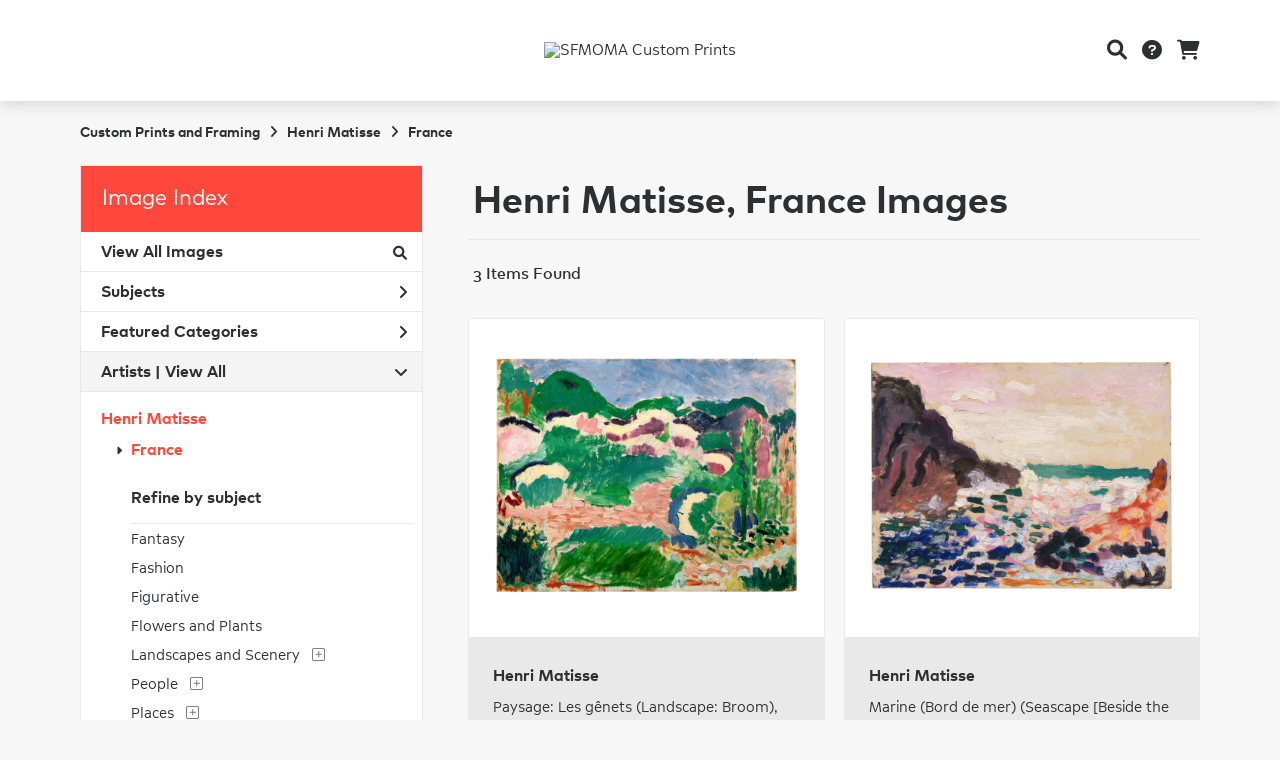

--- FILE ---
content_type: text/html; charset=UTF-8
request_url: https://customprints.sfmoma.org/search/artist/henri+matisse/subject/france
body_size: 5022
content:
<!DOCTYPE html>
<html lang="en-US">
<head>
<meta charset="utf-8">
<title>Henri Matisse, France Images Prints - SFMOMA Custom Prints | Custom Prints and Framing From the San Francisco Museum of Modern Art - customprints.sfmoma.org</title>
<meta name="viewport" content="width=device-width, initial-scale=1">
<meta http-equiv="content-type" content="text/html;charset=UTF-8">
<meta name="title" content="Henri Matisse, France Images Prints - SFMOMA Custom Prints | Custom Prints and Framing From the San Francisco Museum of Modern Art - customprints.sfmoma.org">
<meta name="description" content="Henri Matisse, France Images Custom Prints and Framing from the San Francisco Museum of Modern Art - (3 items). Archival paper prints and reproductions on canvas for your home or office.">
<meta name="csrf-token" content="ZbFz6P7WmOBHrs60nY1yZp7Gukr7CxO241xpbyII">
<meta property="og:site_name" content="SFMOMA Custom Prints">
<meta property="og:title" content="Henri Matisse, France Images Prints - SFMOMA Custom Prints | Custom Prints and Framing From the San Francisco Museum of Modern Art - customprints.sfmoma.org">
<meta property="og:url" content="https://customprints.sfmoma.org/search/artist/henri+matisse/subject/france">
<link rel="canonical" href="https://customprints.sfmoma.org/search/artist/henri+matisse/subject/france" />
<link rel="icon" type="image/ico" href="/img/museum_web/sfmoma/favicon-sfmoma.png">
<link rel="stylesheet" href="/css/normalize.min.css" type="text/css" />
<link rel="stylesheet" href="/css/slick.min.css" />
<link rel="stylesheet" href="/css/museum_web/sfmoma/slick-theme.min.css" />
<link rel="stylesheet" href="/css/museum_web/sfmoma/skeleton-1-1.min.css" type="text/css" />
<link rel="stylesheet" href="/css/museum_web/sfmoma/core.min.css?v=wcc1gcbonkqor3dq" type="text/css" />
<link rel="stylesheet" href="/fonts/fontawesome6/css/all.min.css" type="text/css" />
<script src="//ajax.googleapis.com/ajax/libs/jquery/1.12.0/jquery.min.js"></script>
<script src="/js/jquery.autocomplete.min.js"></script>
<script src="/js/jquery.expander.min.js"></script>
<script src="/js/slick.min.js"></script>
<script src="/js/global-1-3.min.js"></script>
<script src="/js/museum_web/sfmoma/global.min.js?v=wcc1gcbonkqor3dq"></script>
<script src="/js/jquery.scrollUp.min.js"></script>
<script src="/js/jquery.expander.min.js"></script>
<script src="/js/responsive-skeleton-2-2.min.js"></script>
<script>
window.dataLayer = window.dataLayer || [];
window.dataLayer.push({
	'domain_config': {
		'domain_name': 'customprints.sfmoma.org',
		'ga4_id': 'G-DLVWMXDB90',
		'ga4_id_rollup': 'G-P3D19VJ3BP',
	}
});


</script>
 
<script>
window.dataLayer.push({
	'event': 'view_item_list',
	'ecommerce': {
		'impressions': [
			{
			'id': '394351',
			'name': 'Henri Matisse, Paysage: Les gênets (Landscape: Broom), 1906 (394351)',
			'position': 1,
			'list': '/search/artist/henri+matisse/subject/france',
		},
			{
			'id': '394354',
			'name': 'Henri Matisse, Marine (Bord de mer) (Seascape [Beside the Sea]), 1906 (394354)',
			'position': 2,
			'list': '/search/artist/henri+matisse/subject/france',
		},
			{
			'id': '394353',
			'name': 'Henri Matisse, Marine (La Moulade) (Seascape [La Moulade]), 1906 (394353)',
			'position': 3,
			'list': '/search/artist/henri+matisse/subject/france',
		},
			]
	}
});
</script>


<!-- Google Tag Manager - Imagelab -->
<script>(function(w,d,s,l,i){w[l]=w[l]||[];w[l].push({'gtm.start':
new Date().getTime(),event:'gtm.js'});var f=d.getElementsByTagName(s)[0],
j=d.createElement(s),dl=l!='dataLayer'?'&l='+l:'';j.async=true;j.src=
'https://www.googletagmanager.com/gtm.js?id='+i+dl;f.parentNode.insertBefore(j,f);
})(window,document,'script','dataLayer','GTM-5HLSXV2');</script>
<!-- End Google Tag Manager -->
<!-- Google Tag Manager - SFMOMA -->
<script>(function(w,d,s,l,i){w[l]=w[l]||[];w[l].push({'gtm.start':
new Date().getTime(),event:'gtm.js'});var f=d.getElementsByTagName(s)[0],
j=d.createElement(s),dl=l!='dataLayer'?'&l='+l:'';j.async=true;j.src=
'https://www.googletagmanager.com/gtm.js?id='+i+dl;f.parentNode.insertBefore(j,f);
})(window,document,'script','dataLayer','GTM-PL4TSW8');</script>
<!-- End Google Tag Manager -->
</head>
<body class="">

<!-- Google Tag Manager (noscript) -->
<noscript><iframe src="https://www.googletagmanager.com/ns.html?id=GTM-5HLSXV2" height="0" width="0" style="display:none;visibility:hidden"></iframe></noscript>
<noscript><iframe src="https://www.googletagmanager.com/ns.html?id=GTM-PL4TSW8" height="0" width="0" style="display:none;visibility:hidden"></iframe></noscript>
<!-- End Google Tag Manager (noscript) -->
<div id="header" class="row header-desktop">
	<div class="header-wrapper">
		<div class="header-desktop-row">
			<div class="container">
				<div class="header-desktop-center">
					<a href="/" class="noline header-logo-link"><img data-gtm-event="header-logo" aria-label="SFMOMA Custom Prints" alt="SFMOMA Custom Prints" class="header-logo" src="/img/museum_web/sfmoma/800-sfmoma-custom-prints-logo-v2.png"></a>
				</div>
				<div class="header-desktop-icons">
					<ul class="header-nav-right-list">
						<li class="desktop-search-box hide">
							<div id="header-search-box-input-result">
								<input class="header-desktop-search-input" type="text" value="" placeholder="Search" name="q" id="autocomplete" onblur="this.value=''">
								<i class="fad fa-spinner fa-spin search-spinner"></i>
							</div>
						</li>
						<li><a class="toggle-search-inline"><i data-gtm-event="header-search-toggle" class="fas fa-search"></i></a></li>
						<li><a href="/home/help"><i data-gtm-event="header-help" class="fas fa-circle-question"></i></a></li>
						<li><a href="/cart"><i data-gtm-event="header-cart" class="fas fa-shopping-cart"></i></a><span id="header-cart-count"></span></li>
					</ul>
				</div>
			</div>
		</div>
	</div>
</div>

<div class="header-mobile row ">
	<div class="header-mobile-row">
		<div class="header-mobile-logo-wrap">
			<a href="/"><img data-gtm-event="mobile-header-logo" aria-label="SFMOMA Custom Prints" alt="SFMOMA Custom Prints" class="header-logo-mobile" src="/img/museum_web/sfmoma/800-sfmoma-custom-prints-logo-v2.png"></a>
		</div>
		<div class="header-mobile-icon-wrap">
			<a class="toggle-mobile-search"><i data-gtm-event="mobile-header-search" class="fa-header-mobile mag-glass"></i></a>
		</div>
		<div class="header-mobile-icon-wrap">
			<a class="toggle-mobile-overlay"><i data-gtm-event="mobile-header-more" class="fa-header-mobile more"></i></a>
		</div>
	</div>
</div>

<div id="header-mobile-search">
	<div class="header-mobile-search-row">
		<div id="header-mobile-search-input-result">
			<input class="header-mobile-search-input" type="text" value="" placeholder="Search" name="q" id="autocomplete-mobile" onblur="this.value=''">
		</div>
	</div>
</div>

<section class="crumb-trail-full">

	<div class="container crumb-trail">
		<div class="row">
			<div id="crumb-trail-left" class="crumb-trail-wrapper nine columns">
				<a href="/" class="noline">Custom Prints and Framing</a><i class="fa-crumb-trail angle-right"></i><h1><a href="/search/artist/henri+matisse" class="noline">Henri Matisse</a></h1><i class="fa-crumb-trail angle-right"></i><a href="/search/subject/france" class="noline">France</a>
			</div>
			<div id="crumb-trail-right" class="crumb-trail-right text-right three columns">
			</div>
		</div>
	</div>

</section>



<div class="container">

	<div class="row">

		<div id="ixs-container">

			<div id="ixs-navigation-container" class="row">
		<a class="toggle-mobile-overlay" data-gtm-event="mobile-header-more">
		<div class="ixs-overlay-close">
			<div class="title">Close</div>
			<div class="header-mobile-icon-wrap">
				<div class="header-mobile-right-nav">
					<i data-gtm-event="mobile-header-more" class="fa-header-mobile close-nav"></i>
				</div>
			</div>
		</div>
		</a>

		<a href="/"><div data-gtm-event="mobile-header-home" class="ixs-row category-head clickable">Home</div></a>
		<a href="/home/about/"><div data-gtm-event="mobile-header-about" class="ixs-row category-head clickable">About</div></a>
		<a href="/home/help/"><div data-gtm-event="mobile-header-help" class="ixs-row category-head clickable">Help</div></a>
		<a href="/cart/"><div data-gtm-event="mobile-header-cart" class="ixs-row category-head clickable">View Cart</div></a>
		<a href="https://www.sfmoma.org/" target="_blank"><div data-gtm-event="mobile-header-main-site-out" class="ixs-row category-head clickable">Visit sfmoma.org<i class="ixs-fa external-link"></i></div></a>
		<a href="https://museumstore.sfmoma.org/" target="_blank"><div data-gtm-event="mobile-header-main-store-out" class="ixs-row category-head clickable">Shop Main Online Store<i class="ixs-fa external-link"></i></div></a>
	</div>


	<div id="ixs-wrapper">

		<div id="ixs">
	<div class="ixs-title">Image Index</div>



	<div class="ixs-row category-head clickable"><a data-gtm-event="ixs-all-prints-click" class="ixs-link" href="/search/collection/all">View All Images<i class="ixs-fa view-all"></i></a></div>
			<div class="ixs-row category-head clickable closed" data-gtm-event="ixs-view-subjects" onclick="ajax_load('#ixs', '/indexsearch/update/subject/');return false;">Subjects<i class="ixs-fa angle-right"></i></div>
		<div class="ixs-row category-head clickable closed"data-gtm-event="ixs-view-back-to-features" onclick="ajax_load('#ixs', '/indexsearch/base');return false;">Featured Categories<i class="ixs-fa angle-right"></i></div>

	
		

		
							<div class="ixs-row category-head open">Artists | <a data-gtm-event="ixs-view-artists" onclick="ajax_load('#ixs', '/indexsearch/artist_alpha/'); return false;" href="#">View All</a><i class="ixs-fa angle-down"></i></div>
							<div id="ixs-scroll-div">
							<ul id="ixs-list">
							<li class="ixs-list-item selected"><a data-gtm-event="ixs-tag-list-click" href="/search/artist/henri+matisse">Henri Matisse</a></li>
							<ul class="ixs-list-child" style="display:block;">
							<li class="ixs-list-item selected"><a data-gtm-event="ixs-tag-list-click" href="/search/subject/france" target="_top">France</a></li>
							</ul>
							<div class="ixs-section-indent">
							<div class="ixs-explore-category-head">Refine by subject</div>
							<li class="ixs-list-item"><a data-gtm-event="ixs-tag-list-click" href="/search/artist/henri+matisse/subject/fantasy">Fantasy</a>
							<li class="ixs-list-item"><a data-gtm-event="ixs-tag-list-click" href="/search/artist/henri+matisse/subject/fashion">Fashion</a>
							<li class="ixs-list-item"><a data-gtm-event="ixs-tag-list-click" href="/search/artist/henri+matisse/subject/figurative">Figurative</a>
							<li class="ixs-list-item"><a data-gtm-event="ixs-tag-list-click" href="/search/artist/henri+matisse/subject/flowers+and+plants">Flowers and Plants</a>
							<li class="ixs-list-item"><a data-gtm-event="ixs-tag-list-click" href="/search/artist/henri+matisse/subject/landscapes+and+scenery">Landscapes and Scenery</a>
							<div data-gtm-event="ixs-tag-list-toggle-children" class="ixs-tag-list-toggle-children" onclick="child_toggle('#81-child')"><div data-gtm-event="ixs-tag-list-toggle-children" id="81-child-toggle"><i class="fal fa-plus-square"></i></div></div>
							<ul class="ixs-list-child" id="81-child">
							<li class="ixs-list-item"><a data-gtm-event="ixs-tag-list-click" href="/search/artist/henri+matisse/subject/countryside" target="_top">Countryside</a>
							<li class="ixs-list-item"><a data-gtm-event="ixs-tag-list-click" href="/search/artist/henri+matisse/subject/forests+and+woods" target="_top">Forests and Woods</a>
							</ul>
							<li class="ixs-list-item"><a data-gtm-event="ixs-tag-list-click" href="/search/artist/henri+matisse/subject/people">People</a>
							<div data-gtm-event="ixs-tag-list-toggle-children" class="ixs-tag-list-toggle-children" onclick="child_toggle('#534-child')"><div data-gtm-event="ixs-tag-list-toggle-children" id="534-child-toggle"><i class="fal fa-plus-square"></i></div></div>
							<ul class="ixs-list-child" id="534-child">
							<li class="ixs-list-item"><a data-gtm-event="ixs-tag-list-click" href="/search/artist/henri+matisse/subject/women" target="_top">Women</a>
							</ul>
							<li class="ixs-list-item"><a data-gtm-event="ixs-tag-list-click" href="/search/artist/henri+matisse/subject/places">Places</a>
							<div data-gtm-event="ixs-tag-list-toggle-children" class="ixs-tag-list-toggle-children" onclick="child_toggle('#902-child')"><div data-gtm-event="ixs-tag-list-toggle-children" id="902-child-toggle"><i class="fal fa-plus-square"></i></div></div>
							<ul class="ixs-list-child" id="902-child">
							<li class="ixs-list-item"><a data-gtm-event="ixs-tag-list-click" href="/search/artist/henri+matisse/subject/europe" target="_top">Europe</a>
							<div data-gtm-event="ixs-tag-list-toggle-children" class="ixs-tag-list-toggle-children" onclick="child_toggle('#911-child')"><div data-gtm-event="ixs-tag-list-toggle-children" id="911-child-toggle"><i class="fal fa-plus-square"></i></div></div>
							<ul class="ixs-list-child" id="911-child">
							<li class="ixs-list-item"><a data-gtm-event="ixs-tag-list-click" href="/search/artist/henri+matisse/subject/france" target="_top">France</a></li>
							</ul>
							</ul>
							<li class="ixs-list-item"><a data-gtm-event="ixs-tag-list-click" href="/search/artist/henri+matisse/subject/portraits">Portraits</a>
							<div data-gtm-event="ixs-tag-list-toggle-children" class="ixs-tag-list-toggle-children" onclick="child_toggle('#105-child')"><div data-gtm-event="ixs-tag-list-toggle-children" id="105-child-toggle"><i class="fal fa-plus-square"></i></div></div>
							<ul class="ixs-list-child" id="105-child">
							<li class="ixs-list-item"><a data-gtm-event="ixs-tag-list-click" href="/search/artist/henri+matisse/subject/womens+portraits" target="_top">Womens Portraits</a>
							</ul>
							<li class="ixs-list-item"><a data-gtm-event="ixs-tag-list-click" href="/search/artist/henri+matisse/subject/still+life">Still Life</a>
							<div data-gtm-event="ixs-tag-list-toggle-children" class="ixs-tag-list-toggle-children" onclick="child_toggle('#123-child')"><div data-gtm-event="ixs-tag-list-toggle-children" id="123-child-toggle"><i class="fal fa-plus-square"></i></div></div>
							<ul class="ixs-list-child" id="123-child">
							<li class="ixs-list-item"><a data-gtm-event="ixs-tag-list-click" href="/search/artist/henri+matisse/subject/floral+still+life" target="_top">Floral Still Life</a>
							<li class="ixs-list-item"><a data-gtm-event="ixs-tag-list-click" href="/search/artist/henri+matisse/subject/pottery+still+life" target="_top">Pottery Still Life</a>
							</ul>
							<li class="ixs-list-item"><a data-gtm-event="ixs-tag-list-click" href="/search/artist/henri+matisse/subject/waterscapes">Waterscapes</a>
							<div data-gtm-event="ixs-tag-list-toggle-children" class="ixs-tag-list-toggle-children" onclick="child_toggle('#139-child')"><div data-gtm-event="ixs-tag-list-toggle-children" id="139-child-toggle"><i class="fal fa-plus-square"></i></div></div>
							<ul class="ixs-list-child" id="139-child">
							<li class="ixs-list-item"><a data-gtm-event="ixs-tag-list-click" href="/search/artist/henri+matisse/subject/ocean" target="_top">Ocean</a>
							<div data-gtm-event="ixs-tag-list-toggle-children" class="ixs-tag-list-toggle-children" onclick="child_toggle('#147-child')"><div data-gtm-event="ixs-tag-list-toggle-children" id="147-child-toggle"><i class="fal fa-plus-square"></i></div></div>
							<ul class="ixs-list-child" id="147-child">
							<li class="ixs-list-item"><a data-gtm-event="ixs-tag-list-click" href="/search/artist/henri+matisse/subject/waves" target="_top">Waves</a></li>
							</ul>
							<li class="ixs-list-item"><a data-gtm-event="ixs-tag-list-click" href="/search/artist/henri+matisse/subject/seaside" target="_top">Seaside</a>
							</ul>
							</div>
							</div>
							</ul>
			
		
	

</div>

	</div>

	<div class="ixs-promo-card">
<div class="content-headline">EXCLUSIVE COLLABORATION</div>
<div class="content-h1">Creativity Explored</div>
<div class="">Creativity Explored partners with artists with developmental disabilities to celebrate and nurture the creative potential in all of us.<br><a href="/search/collection/creativity+explored"><div class="button cms">View Prints</div></a>
</div>
</div>

		</div>

		<div class="body-container">

			<div class="search-results-title-box row" class="clearfix">
				<div class="search-results-title-text"><h2>Henri Matisse, France Images</h2></div>
							</div>

			<div class="search-results-tools row">
				<div class="search-results-pagination-head-text six columns"><h2>3 Items Found</h2></div>
				<div class="search-results-pagination-head-buttons six columns cd-pagination">
														</div>
			</div>

			<div class="row search-results-container">
			
				<div class="row search-results-item">
					<div class="search-results-item-image-wrap">
						<a href="/detail/394351/matisse-paysage-les-gênets-landscape-broom-1906" data-gtm-event="product-click" data-list="/search/artist/henri+matisse/subject/france" data-name="Henri Matisse, Paysage: Les gênets (Landscape: Broom), 1906 (394351)" data-id="394351" data-pos="1" class="search-results-item-image-hover"><img src="/vitruvius/render/400/394351.jpg" class="search-results-item-image" alt="Henri Matisse - Paysage: Les gênets (Landscape: Broom), 1906" /></a>
					</div>
					<div class="search-results-item-info-wrap">
						<h3><a href="/detail/394351/matisse-paysage-les-gênets-landscape-broom-1906" data-gtm-event="product-click" data-list="/search/artist/henri+matisse/subject/france" data-name="Henri Matisse, Paysage: Les gênets (Landscape: Broom), 1906 (394351)" data-id="394351" data-pos="1"><div class="item-artist">Henri Matisse</div><div class="item-title">Paysage: Les gênets (Landscape: Broom), 1906</div></a></h3>
					</div>
				</div>

			
				<div class="row search-results-item">
					<div class="search-results-item-image-wrap">
						<a href="/detail/394354/matisse-marine-bord-de-mer-seascape-beside-the-sea-1906" data-gtm-event="product-click" data-list="/search/artist/henri+matisse/subject/france" data-name="Henri Matisse, Marine (Bord de mer) (Seascape [Beside the Sea]), 1906 (394354)" data-id="394354" data-pos="2" class="search-results-item-image-hover"><img src="/vitruvius/render/400/394354.jpg" class="search-results-item-image" alt="Henri Matisse - Marine (Bord de mer) (Seascape [Beside the Sea]), 1906" /></a>
					</div>
					<div class="search-results-item-info-wrap">
						<h3><a href="/detail/394354/matisse-marine-bord-de-mer-seascape-beside-the-sea-1906" data-gtm-event="product-click" data-list="/search/artist/henri+matisse/subject/france" data-name="Henri Matisse, Marine (Bord de mer) (Seascape [Beside the Sea]), 1906 (394354)" data-id="394354" data-pos="2"><div class="item-artist">Henri Matisse</div><div class="item-title">Marine (Bord de mer) (Seascape [Beside the Sea]), 1906</div></a></h3>
					</div>
				</div>

			
				<div class="row search-results-item">
					<div class="search-results-item-image-wrap">
						<a href="/detail/394353/matisse-marine-la-moulade-seascape-la-moulade-1906" data-gtm-event="product-click" data-list="/search/artist/henri+matisse/subject/france" data-name="Henri Matisse, Marine (La Moulade) (Seascape [La Moulade]), 1906 (394353)" data-id="394353" data-pos="3" class="search-results-item-image-hover"><img src="/vitruvius/render/400/394353.jpg" class="search-results-item-image" alt="Henri Matisse - Marine (La Moulade) (Seascape [La Moulade]), 1906" /></a>
					</div>
					<div class="search-results-item-info-wrap">
						<h3><a href="/detail/394353/matisse-marine-la-moulade-seascape-la-moulade-1906" data-gtm-event="product-click" data-list="/search/artist/henri+matisse/subject/france" data-name="Henri Matisse, Marine (La Moulade) (Seascape [La Moulade]), 1906 (394353)" data-id="394353" data-pos="3"><div class="item-artist">Henri Matisse</div><div class="item-title">Marine (La Moulade) (Seascape [La Moulade]), 1906</div></a></h3>
					</div>
				</div>

			
			</div>

			
		</div>

	</div>

</div>

<div class="footer">

	<div class="container">

		<div class="row logo-support">

			<div class="six columns">
				<img class="footer-logo" src="/img/museum_web/sfmoma/sfmoma-footer-logo.png">
			</div>

			<div class="six columns footer-support-text">
				Every purchase supports SFMOMA’s exhibitions and education programs.
			</div>

		</div>

		<div class="row">

			<div class="three columns">
				SFMOMA Custom Prints<br/><br/>
				<ul class="footer-list">
					<li><a data-gtm-event="footer-about" href="/home/about">About SFMOMA Custom Prints</a></li>
					<li><a data-gtm-event="footer-help" href="/home/help">Help</a></li>
					<li><a data-gtm-event="footer-contact" href="/home/contact">Contact Info</a></li>
					<li><a data-gtm-event="footer-cart" href="/cart">Shopping Cart</a></li>
				</ul>
			</div>

			<div class="three columns">
				SFMOMA Museum Store<br/><br/>
				151 Third Street<br/>San Francisco, CA 94103<br/><br/>
				<ul class="footer-list">
					<li><a data-gtm-event="footer-visit-main-store" href="https://museumstore.sfmoma.org/" target="_blank">Shop our Museum Store Online</a></li>
					<li><a data-gtm-event="footer-view-on-map" href="https://www.google.com/maps/d/viewer?mid=1yGZMbKJNRSpu5V9QrMo-GtiVU1M" target="_blank">View on map</a></li>
					<li><a data-gtm-event="footer-museum-store-news" href="https://museumstore.sfmoma.org/blogs/news" target="_blank">Museum Store News</a></li>
				</ul>
			</div>

			<div class="three columns">
				Museum Store Hours<br/><br/>
				Fri–Tue 11 a.m.–5 p.m.<br/>
				Wed Closed<br/>
				Thu 1–8 p.m.
			</div>

			<div class="three columns">
				Visit <a data-gtm-event="footer-visit-main-dot-org" href="https://www.sfmoma.org/" target="_blank">SFMOMA.org</a> to:
				<ul class="footer-list"><br/>
					<li><a data-gtm-event="footer-see-whats-on-view" href="https://www.sfmoma.org/exhibitions-events/">See what's on view</a></li>
					<li><a data-gtm-event="footer-plan-visit" href="https://www.sfmoma.org/visit/">Plan your visit</a></li>
					<li><a data-gtm-event="footer-buy-tickets" href="https://www.sfmoma.org/tickets/">Buy tickets</a></li>
					<li><a data-gtm-event="footer-become-member" href="https://www.sfmoma.org/become-a-member">Become a member</a></li>
				</ul>
				<div id="footer-social-icon-list">
					<a class="noline" data-gtm-event="footer-facebook" href="https://www.facebook.com/sfmomastore/" target="_blank"><div class="fa-brands fa-facebook-f"></div></a>
					<a class="noline" data-gtm-event="footer-instagram" href="https://instagram.com/sfmomastore" target="_blank"><div class="fa-brands fa-instagram"></div></a>
					<a class="noline" data-gtm-event="footer-email" href="mailto:museumstore@SFMOMA.org" target="_blank"><div class="fas fa-envelope"></div></a>
				</div>
			</div>

		</div>

	</div>

</div>

<div class="footer-copyright">

	<div class="container">

		<div class="row">

			<div class="eight columns">

				Copyright &copy; 2026 San Francisco Museum of Modern Art. All Rights Reserved

			</div>

			<div class="four columns">

				<a href="https://www.imagelab.co/" target="_blank"><div class="footer-service-label u-pull-right" title="A Service of Imagelab Group"></div></a>

			</div>

		</div>

	</div>

</div>
</body>
</html>

--- FILE ---
content_type: text/css
request_url: https://customprints.sfmoma.org/css/museum_web/sfmoma/core.min.css?v=wcc1gcbonkqor3dq
body_size: 11967
content:
*{border:0 none;margin:0;padding:0}@font-face{font-family:'SFMOMAText';src:url('/fonts/sfmoma/SFMOMATextRegular.woff') format('woff');font-weight:400;font-style:normal}@font-face{font-family:'SFMOMADisplay';src:url('/fonts/sfmoma/SFMOMADisplayRegular.woff') format('woff');font-weight:400;font-style:normal}@font-face{font-family:'SFMOMADisplay';src:url('/fonts/sfmoma/SFMOMADisplayMedium.woff') format('woff');font-weight:500;font-style:normal}@font-face{font-family:'SFMOMADisplay';src:url('/fonts/sfmoma/SFMOMADisplayBold.woff') format('woff');font-weight:700;font-style:normal}input::-moz-focus-inner{border:0;padding:0;margin-top:-4px}html{height:100%;box-sizing:border-box;font-size:62.5%;-webkit-text-size-adjust:100%}body{font-family:'SFMOMAText',sans-serif;font-weight:400;font-size:1.6rem;line-height:1.75;position:relative;margin:0;min-height:100%;box-sizing:border-box;background-color:#f7f7f7;color:#2d3033;text-rendering:optimizeLegibility;-webkit-font-smoothing:antialiased}h1,h2,h3{color:inherit;font-family:inherit;font-size:inherit;font-weight:inherit;display:inline;line-height:inherit;letter-spacing:inherit}form{display:inline}*{box-sizing:border-box}a{text-decoration:none;color:#2d3033}a:visited{text-decoration:none;color:#2d3033}a:hover{text-decoration:none;color:#2d3033}a:active{text-decoration:none;color:#ff483b}a.anchor-override{padding-bottom:unset;border-bottom:unset}a.noline{text-decoration:none;color:inherit;padding-bottom:unset;border-bottom:unset}a.noline:visited{text-decoration:none;color:inherit;padding-bottom:unset;border-bottom:unset}a.noline:hover{text-decoration:underline;color:inherit;padding-bottom:unset;border-bottom:unset}a.noline:active{text-decoration:none;color:red;padding-bottom:unset;border-bottom:unset}a.line-white{text-decoration:underline;color:#fff}a.line-white:visited{text-decoration:underline;color:#fff}a.line-white:hover{text-decoration:none;color:#fff}a.line-white:active{text-decoration:none;color:#fff}a.brand-color{text-decoration:none;color:#ff483b}a.brand-color:visited{text-decoration:none;color:#ff483b}a.brand-color:hover{text-decoration:none;color:#ff483b}a.brand-color:active{text-decoration:none;color:#ff483b}a.button,a img{text-decoration:none}div.accent-color-1{background-color:#ff483b}a.accent-color-1,li.ixs-list-item.selected a{color:#ff483b}a.accent-color-2{color:#57c1e8}.button.cms-carousel-btn:hover{border-color:#ff483b;background-color:#ff483b}.section-title{font-family:'SFMOMADisplay',sans-serif;font-weight:700;font-size:3.4rem;margin:60px 0 30px 0;padding-bottom:15px;border-bottom:1px solid #e8e8e8;line-height:normal;text-transform:none}.body-container>.row:first-of-type>.section-title,.section-title-no-space{margin-top:0}a.anchor-space{display:block;padding-top:100px;margin-top:-100px;border-bottom:unset}hr.gray-line{background-color:#dcdcdc;border:medium none;color:#dcdcdc;height:1px;width:100%;margin:5px 0}.bold-text{font-family:'SFMOMADisplay',sans-serif;font-weight:700}.body-paragraph,.body-paragraph-offset{padding:0;font-size:inherit}.body-paragraph-offset{padding-right:20px}.body-paragraph p,.body-paragraph-offset p{margin:20px 0}.flex-vertical-center{display:flex;align-items:center;height:inherit}@media(min-width:1000px){.body-paragraph,.body-paragraph-offset{padding:0 20px}.section-title{font-size:4.4rem}}.pdp-disco-title{font-family:'SFMOMADisplay',sans-serif;font-weight:400;font-size:4.4rem;line-height:normal;margin:100px 0}.cms-text{font-family:'SFMOMAText',sans-serif;font-weight:400}p{font-family:'SFMOMAText',sans-serif;font-weight:400}.pdp-tcb-attribution{font-family:'SFMOMADisplay',sans-serif;font-weight:400;font-size:90%}.pdp-tcb-attribution a{font-family:inherit;text-decoration:none}.pdp-tcb-attribution a:hover{text-decoration:underline}#ixs-container{float:left;box-sizing:border-box;width:30.6666666667%;display:none}.body-container{float:left;box-sizing:border-box;width:100%;margin-left:0}.body-container.full-width{float:left;box-sizing:border-box;width:100%;margin-left:0}#ixs-container.overlay{position:fixed;overflow-y:scroll;top:0;right:0;bottom:0;left:0;display:block;background-color:#fff;z-index:100;width:100%;overscroll-behavior:contain;opacity:0}@media(min-width:1000px){#ixs-container{display:block}#ixs-container.hide{display:none}.body-container{width:65.3333333333%;margin-left:4%}.body-container.full-width{width:100%;margin-left:0}}.button{font-family:'SFMOMADisplay',sans-serif;font-weight:700;font-size:2.1rem;letter-spacing:normal;background-color:#ff483b;border-color:#ff483b;color:#fff;transition:all .15s;text-transform:none;width:296px;height:60px}.button.primary{margin-bottom:0}.button.cms{font-family:'SFMOMADisplay',sans-serif;font-weight:400;font-size:1.6rem;letter-spacing:inherit;border-radius:20px;color:#636668;background-color:rgba(0,0,0,0.0);border-color:#636668;width:auto;max-width:100%;height:10px}.button.cms:hover{color:#fff;border-color:#636668;background-color:#636668}.cms-tab-bottom .button.cms:hover{color:#fff;border-color:#636668;background-color:#636668}.button.cart-small{font-size:1.4rem;line-height:14px;margin-bottom:8px;padding:12px 20px 12px 20px;width:auto;height:38px}.button:active{opacity:.6;transition:opacity .1s}.button-tags a{display:inline-block;float:left;-webkit-user-select:none;-moz-user-select:none;-ms-user-select:none;user-select:none;padding:0 15px;font-size:1.5rem;letter-spacing:normal;height:45px;line-height:45px;background-color:#fff;border:1px solid #dfdcd9;border-radius:3px;text-decoration:none;transition:all .2s;margin:0 15px 15px 0}.button-tags a:hover{background-color:#dfdcd9;border-color:#dfdcd9;color:#000;transition:all .2s}.button-tags a:active{-webkit-transform:scale(0.97);-moz-transform:scale(0.97);-ms-transform:scale(0.97);-o-transform:scale(0.97);transform:scale(0.97)}@media(min-width:550px){.button-tags a{padding:0 30px}}body{padding-top:100px}body.header-body-promo-spacer{padding-top:156px}@media(min-width:1000px){body{padding-top:0}body.header-body-promo-spacer{padding-top:76px}}.container{margin:0 auto;min-height:100%}.header-desktop .header-wrapper{position:relative;width:100%;min-height:100%}.header-wrapper .header-desktop-row{border-bottom:1px solid #fff}.header-wrapper .header-desktop-row .container{display:flex;align-items:center}@-webkit-keyframes headerSlideDown{0%{-webkit-transform:translateY(-59px)}100%{-webkit-transform:translateY(0)}}@keyframes headerSlideDown{0%{transform:translateY(-59px)}100%{transform:translateY(0)}}.header-desktop{transition:all .5s;box-shadow:0 3px 15px rgb(68 73 76 / 20%);background-color:#fff}.header-desktop.fixed{position:fixed;right:0;left:0;top:0;z-index:98}.header-fixed-top-short{height:60px}.header-fixed-top-short>div>div>div>a.header-logo-link{height:60px}.header-fixed-top-short>div>div>div>a.header-logo-link img{margin-top:8px;height:45px}.header-fixed-top-short>div>div>div>.header-nav-right-list li{margin-top:18px}.header-desktop-left{width:50%;height:100px;margin-top:0;display:flex;justify-content:flex-start;align-items:center}.header-desktop-right{width:50%;height:80px;display:flex;justify-content:flex-end}.header-desktop-center{width:100%;height:100px;margin-top:0;display:flex;justify-content:space-around;align-items:center}.header-desktop-icons{position:absolute;right:20px}img.header-logo{transition:all .3s;box-sizing:border-box;z-index:99;overflow:visible;height:55px}img.header-logo:hover{opacity:.7}a.header-logo-link{transition:all .3s;line-height:1}.header-nav-bar-left-text,.header-nav-bar-right-text{width:300px;padding:8px 10px;color:#2d3033;font-size:13px}.header-nav-bar-left-text{float:left}.header-nav-bar-right-text{float:right;text-align:right}.header_nav_wrap{height:inherit}.header-nav-right-list{position:relative;margin:0;padding:0;height:100%;display:-ms-flexbox;display:flex;flex:auto;-ms-flex-pack:end;justify-content:flex-end;align-items:center;font-size:1.4rem;font-weight:700}.header-nav-right-list li{transition:all .3s;position:relative;padding:0;display:inline-block;margin-bottom:0;line-height:1}.header-nav-right-list li a{position:relative;height:100%;padding:0;margin-left:15px;box-sizing:inherit;color:#2d3033;text-decoration:none}.header-nav-right-list li a:hover{color:#ff483b;transition:color .2s}.header-nav-right-list li i{font-size:2rem;cursor:pointer}#header-cart-count{position:absolute;left:38px;top:-14px;font-size:1.3rem}.nav-full .nav-item,.nav-left .nav-item{margin-right:42px;float:left}.nav-right .nav-item{margin-left:42px;float:right}.nav-full .nav-item>i,.nav-left .nav-item>i{position:relative;top:1px;padding-left:10px;font-size:1.8rem}.nav-right .nav-item>a>i{position:relative;padding-left:10px;font-size:1.8rem}@media(min-width:1200px){.header-desktop-nav-row{font-size:1.8rem}.nav-full .nav-item,.nav-left .nav-item{margin-right:42px}.nav-right .nav-item{margin-left:42px}}li.desktop-search-box.show,li.desktop-search-box-2.show{display:block;width:300px;position:absolute;right:100px}li.desktop-search-box.hide,li.desktop-search-box-2.hide{display:none}input.header-desktop-search-input,input.header-desktop-search-input-2{margin-bottom:0;width:100%;float:right}li.desktop-search-box.show input.header-desktop-search-input,li.desktop-search-box-2.show input.header-desktop-search-input-2{-webkit-animation-name:desktopSearchExpand;animation-name:desktopSearchExpand;-webkit-animation-duration:.3s;animation-duration:.3s;-webkit-animation-fill-mode:both;animation-fill-mode:both}li.desktop-search-box.collapse input.header-desktop-search-input,li.desktop-search-box-2.collapse input.header-desktop-search-input-2{-webkit-animation-name:desktopSearchCollapse;animation-name:desktopSearchCollapse;-webkit-animation-duration:.3s;animation-duration:.3s;-webkit-animation-fill-mode:both;animation-fill-mode:both}@-webkit-keyframes desktopSearchExpand{0%{width:0}100%{width:100%}}@keyframes desktopSearchExpand{0%{width:0}100%{width:100%}}@-webkit-keyframes desktopSearchCollapse{0%{width:100%}100%{width:0}}@keyframes desktopSearchCollapse{0%{width:100%}100%{width:0}}#header-search-box-input-result i.search-spinner,#header-search-box-input-result-2 i.search-spinner-2{display:none;position:absolute;right:7px;top:8px;color:#999}#header-search-box-input-result i.search-spinner.show,#header-search-box-input-result-2 i.search-spinner-2.show{display:block}#header-desktop-nav-container div.nav-item div.sub-menu{position:absolute;left:0;top:59px;width:100%;overflow-x:visible;height:350px;float:left;background:#fff;padding:0;border-width:0;border-style:solid;border-color:#e0e0e0;box-shadow:0 10px 10px rgb(0 0 0 / 20%);display:none;font-size:1.5rem;line-height:20px;color:#333;box-sizing:border-box;cursor:auto;z-index:10}#header-desktop-nav-container div.nav-item div.sub-menu a{font-size:1.5rem;font-weight:400;color:#333;width:fit-content}#header-desktop-nav-container div.nav-item div.sub-menu a:hover{text-decoration:none;color:#57c1e8}#navOverlay{height:100%;width:100%;position:fixed;z-index:95;left:0;top:0;background-color:rgba(0,0,0,0.6);content:"";display:none}.sub-menu-full{position:relative;width:100%;height:100%;padding:30px 60px;float:left;box-sizing:border-box}.sub-menu-left{position:relative;width:70%;height:100%;padding:30px;float:left;box-sizing:border-box}.sub-menu-right-img{width:30%;height:100%;box-sizing:border-box;float:right}.sub-menu-right-img a{display:block !important;width:100% !important;height:100% !important}.sub-menu-left-img{width:30%;height:100%;box-sizing:border-box;float:left}.sub-menu-left-img a{display:block !important;width:100% !important;height:100% !important}.sub-menu-img,.sub-menu-img-top-seller{height:100%;background-repeat:no-repeat;background-position:center;background-size:cover;position:relative;text-transform:none;transition-delay:.2s;transition:background .3s ease}ul.sub-menu-list{text-transform:none;list-style:none;margin-bottom:0}ul.sub-menu-list li a{display:block}ul.sub-menu-list.truncate li a{width:100%;white-space:nowrap;overflow:hidden;text-overflow:ellipsis}ul.sub-menu-list li,ul.sub-menu-list li i{margin-bottom:.75rem}ul.sub-menu-list .header{font-weight:700;font-size:1.5rem}ul.sub-menu-list.top-space{margin-top:30px}ul.sub-menu-list .button{font-weight:700;text-transform:none;font-size:1.3rem}.sub-menu-img .sub-menu-img-text-wrapper{background-color:rgb(0 0 0 / 40%);padding:30px;position:absolute;bottom:0;width:100%;height:100%;box-sizing:border-box;display:flex;flex-direction:column;align-content:flex-start;justify-content:flex-end}.sub-menu-img .sub-menu-img-text-wrapper.top{bottom:unset;top:0}.sub-menu-img .sub-menu-img-h1,.sub-menu-img .sub-menu-img-h1 a{font-size:3rem;color:#fff;margin-bottom:7px}.sub-menu-img .sub-menu-img-h2,.sub-menu-img .sub-menu-img-h2 a{color:#fff;font-size:1.8rem}.sub-menu .sub-menu-notice{position:absolute;bottom:0;left:0;width:100%;background-color:#1e2226;text-align:center;color:#fff;padding:10px 0}.sub-menu .sub-menu-notice-copy{font-weight:lighter;text-transform:none;font-style:italic;font-size:1.3rem;letter-spacing:.1rem}.header-mobile{box-shadow:0 3px 15px rgb(68 73 76 / 20%);background-color:#fff;height:100px;padding:0 20px;position:fixed;right:0;left:0;top:0;z-index:99}.header-mobile.header-mobile-promo-spacer{top:76px}.header-mobile-row{height:100%;display:flex;align-items:center;justify-content:center}.header-mobile-logo-wrap{width:70%}.header-mobile-icon-wrap{width:15%;display:flex;justify-content:flex-end;align-items:center}i.fa-header-mobile{font-family:'Font Awesome 5 Pro';font-weight:500;-webkit-font-smoothing:antialiased;display:inline-block;font-size:2.2rem;font-style:normal;font-variant:normal;text-rendering:auto;line-height:inherit;padding:0;color:#2d3033}i.fa-header-mobile.close-nav{color:#fff}i.fa-header-mobile.more:before{content:'\f0c9'}i.fa-header-mobile.mag-glass:before{content:'\f002'}i.fa-header-mobile.shopping-bag:before{content:'\f290'}i.fa-header-mobile.close-nav:before{content:'\f00d'}img.header-logo-mobile{display:block;max-width:220px;max-height:100px;width:100%}.header-desktop{display:none}.header-mobile{display:block}@media(min-width:1000px){.header-mobile{display:none}.header-desktop{display:block}}#header-mobile-search{background-color:#f1f1f1;height:70px;padding:0 20px;position:fixed;right:0;left:0;top:100px;z-index:99;box-shadow:0 6px 4px -4px #00000026;-webkit-box-shadow:0 6px 4px -4px #00000026;display:none}.header-mobile-search-row{height:100%;display:flex;align-items:center;justify-content:center}#header-mobile-search-input-result{width:90%;position:relative}#header-mobile-search-input-result>input.header-mobile-search-input{margin:0;padding:0;width:100%;height:40px;background-color:#f1f1f1;border-width:0 0 1px 0;border-color:#000;border-style:solid;text-align:left;border-radius:0;font-size:2.2rem;color:#000}input.header-mobile-search-input:focus{border-width:0 0 1px 0;border-color:#000;border-style:solid}input.header-mobile-search-input::placeholder{color:#000;opacity:1}input.header-mobile-search-input:-ms-input-placeholder{color:#000}input.header-mobile-search-input::-ms-input-placeholder{color:#000}@media(min-width:1000px){#header-mobile-search{display:none !important}}.promo-bar-wrapper{background-color:#2d3033;position:fixed;top:0;z-index:1000;width:100%}.promo-bar{font-family:'SFMOMADisplay',sans-serif;font-weight:500;font-size:1.2rem;color:#fff;height:76px;display:flex;flex-direction:column;align-items:center;justify-content:center;line-height:1.8rem}.promo-bar i{font-size:1.9rem}.promo-bar.countdown-clock{padding-top:10px;padding-bottom:10px}.promo-bar-center{text-align:center}.promo-bar-left{justify-content:flex-start;text-align:center}.promo-bar-right{flex-grow:0;text-align:center}@media(min-width:1000px){.promo-bar{flex-direction:row;font-size:1.8rem;line-height:normal}.promo-bar-right{flex-grow:1}}@media(min-width:550px){.promo-bar{display:flex}.promo-bar-left{text-align:left}.promo-bar-right{margin-top:0;text-align:right}}#promo-clockdiv{display:inline-block}#promo-clockdiv>div{padding:0 10px;border-radius:0;display:inline-block}#promo-clockdiv div>span{border-radius:0;display:inline-block;text-align:center}#promo-clockdiv .smalltext{padding-top:5px;font-size:10px;text-align:center;text-transform:uppercase;opacity:.7}.crumb-trail-full{margin-top:10px;margin-bottom:10px;padding:0;color:inherit}.crumb-trail{font-family:'SFMOMADisplay',sans-serif;font-weight:700;display:block;font-size:1.4rem;padding:12px 0}.crumb-trail-wrapper{line-height:2rem}.crumb-trail-wrapper span{display:inline-block;margin:0 7px}.crumb-trail-right{opacity:1;display:none}i.fa-crumb-trail{font-family:'Font Awesome 5 Pro';font-weight:900;-webkit-font-smoothing:antialiased;display:inline-block;font-style:normal;font-variant:normal;text-rendering:auto;line-height:1;padding:0 10px}i.fa-crumb-trail.angle-right:before{content:'\f105'}i.fa-crumb-trail.chevron-right:before{content:'\f054'}@media(min-width:550px){.crumb-trail{display:block;font-size:1.4rem;line-height:normal}}.footer{font-family:'SFMOMADisplay',sans-serif;font-weight:400;background-color:#fff;border-top:1px solid #e5e8e8;color:#636668;padding:40px 0 120px 0;margin-top:40px;font-size:14px;line-height:24px}img.footer-logo{width:90%;margin-bottom:40px;margin-left:0;box-sizing:border-box}@media(min-width:750px){img.footer-logo{width:80%;margin-bottom:0}}.footer-small-text{font-size:80%}.footer-copyright{background-color:#fff;border-top:1px solid #fff;color:#2d3033;font-size:1.4rem}.footer-copyright>.container>.row{border-top:0;padding:25px 0}.footer-service-label{height:36px;width:100px;opacity:.4;background-image:url(/img/100-250-service-of-imagelab-dark.png);background-repeat:no-repeat;background-size:contain;background-position:right;display:none}@media(min-width:1000px){.footer-service-label{display:block}}hr.footer-line{background-color:#4b4b4b;border:medium none;height:1px;width:100%;margin:10px 0}ul.footer-list,.footer-column-space{list-style:none;margin-bottom:50px}.footer-list-header{font-weight:700;font-size:14px;color:#636668;padding-bottom:10px;margin-bottom:16px;border-bottom:1px solid #4b4b4b}ul.footer-list li{margin-bottom:4px}ul.footer-list li a{color:#ff483b;text-decoration:none;padding-bottom:0}ul.footer-list li a:hover{text-decoration:none;color:#2d3033}li.footer-list-indent{margin-left:15px}@media(min-width:550px){.footer-column-head{margin-top:0}}#footer-social-icon-list{margin-top:15px;float:left}#footer-social-icon-list div{font-size:20px;margin-right:5px;color:#ff483b;transition:all .15s;-webkit-transition:all .15s}#footer-social-icon-list div:hover{color:#2d3033}@media(min-width:550px){#footer-social-icon-list div{font-size:17px}#footer-social-icon-list{margin-top:0}}.footer .row.logo-support{margin-bottom:40px}.footer .row.logo-support div.footer-support-text{padding-top:8px}.footer-copyright .legal_link:before{display:inline-block;content:"";width:4px;height:4px;background-color:#555;vertical-align:2px;margin:0 8px 0 2px}#search-overlay{display:none;position:absolute;top:0;left:0;height:144px;width:100%;overflow:none;z-index:100;padding:0;box-sizing:border-box;text-align:left;color:#fff;background-color:#333;box-shadow:none}@media(min-width:1000px){#search-overlay{top:0;background-color:#ff483b;box-shadow:0 0 1.5rem 0 rgba(0,0,0,.5)}}.search-box-wrapper{position:relative}input.search-box-input{margin:45px auto;width:70%;height:60px;background-color:#fff;border:0;text-align:left;border-radius:0;font-size:2.4rem;color:#000;padding:0 10px;margin-left:20px}input.search-box-input:focus{border:0}input.search-box-input::placeholder{color:#a9a9a9}#header-search-overlay-close{position:absolute;right:52px;top:62px;display:inline}#header-search-overlay-close i{display:block;height:20px;width:20px;cursor:pointer;font-size:3rem;color:#fff;opacity:.6;transition:opacity .15s;-webkit-transition:opacity .15s}#header-search-overlay-close i:hover{opacity:1;transition:opacity .15s;-webkit-transition:opacity .15s}@media(min-width:1000px){#header-search-overlay-close{right:25%}#search-overlay{text-align:center}input.search-box-input{width:40%;margin-left:0}}#ixs-overlay.overlay{display:none;position:fixed;top:0;left:0;height:100%;width:100%;background:#333;overflow:auto;z-index:99;padding:170px 20px 20px 20px;box-sizing:border-box}#ixs-navigation-container{float:left;clear:left;background:#fff;border-color:#efefef;border-style:solid;border-width:0;box-sizing:border-box;width:100%;display:none;margin-bottom:0;font-size:1.6rem}#ixs-navigation-container a{text-decoration:none;color:#000}#ixs-navigation-container .ixs-overlay-close{background-color:#ff483b;height:100px;width:100%;padding:0 20px;display:flex;justify-content:space-between;align-items:center}#ixs-navigation-container .ixs-overlay-close .title{font-size:2.2rem;color:#fff}#ixs-navigation-container .ixs-overlay-close a{color:#fff}#ixs-wrapper{float:left;clear:left;min-height:870px;padding-bottom:50px;margin-bottom:0;background:#fff;box-sizing:border-box;width:100%}@media(min-width:1000px){#ixs-wrapper{display:block;background:#fff;margin-bottom:20px;border:1px solid #e8e8e8}}#ixs{height:inherit;min-height:inherit;padding-bottom:inherit;font-size:1.5rem}#ixs-scroll-div{width:100%;max-height:500px;min-height:200px;overflow:auto;border-bottom:1px solid #e8e8e8}.ixs-title{font-family:'SFMOMADisplay',sans-serif;font-weight:400;padding:14px 0 14px 21px;font-size:2.2rem;background-color:#ff483b;color:#fff;margin-bottom:0}@media(min-width:1000px){.ixs-title{background-color:#ff483b;margin-bottom:0}}.ixs-active{width:100%;height:700px;overflow:auto}ul#ixs-list{padding:10px 10px 5px 20px}.ixs-row{display:flex;align-items:center;padding-left:20px;height:30px;line-height:1}.ixs-row.category-head{font-family:'SFMOMADisplay',sans-serif;font-weight:700;font-size:1.6rem;height:40px;border-bottom:1px solid #e8e8e8;position:relative;margin-bottom:0;white-space:pre-wrap}.ixs-row.category-head.clickable{cursor:pointer;transition:background-color .2s}.ixs-row.category-head.clickable:hover{background-color:#e4e4e4;transition:background-color .2s}.ixs-row.category-head i{position:absolute;right:15px}.ixs-row.category-head.clickable a{display:flex;align-items:center;width:100%}.ixs-row.category-head.clickable a:hover{color:inherit}.ixs-row.category-head.closed:hover,a.ixs-link:hover{transition:color .2s}.ixs-row.category-head.open{background-color:#f4f4f4}.ixs-explore-category-head{font-family:'SFMOMADisplay',sans-serif;font-weight:700;font-size:1.6rem;margin-top:20px;height:40px;border-bottom:1px solid #e8e8e8;position:relative}.ixs-section-indent{padding-left:30px}.ixs-row.spacer{height:20px}.ixs-line{height:1px;border-top:1px solid #e8e8e8;margin-top:5px}a.ixs-link{text-decoration:none;color:inherit;cursor:pointer}#index_main div.is_selected a{font-weight:700}ul#ixs-list{list-style:none;margin:0}ul#ixs-list li{margin:3px 0;text-decoration:none}li.ixs-list-item{overflow:hidden;white-space:nowrap;text-overflow:ellipsis}li.ixs-list-item a,.ixs-row a{text-decoration:none;border-bottom:0;padding-bottom:0}li.ixs-list-item a:hover,.ixs-row a:hover{text-decoration:none;color:#ff483b}.ixs-row a.ixs-link:hover{text-decoration:none}li.ixs-list-item.selected{font-family:'SFMOMADisplay',sans-serif;font-weight:700;font-size:1.6rem}ul#ixs-list ul.ixs-list-child{list-style:none;margin:0 0 0 15px;display:none;font-size:inherit}ul.ixs-list-child li:before{font-family:'Font Awesome 5 Pro';content:'\f0da';font-weight:900;font-size:1.2rem;display:inline-block;margin-left:0;width:15px}div.ixs-tag-list-toggle-children{margin-left:7px;height:15px;width:15px;line-height:16px;display:inline-block;cursor:pointer;text-align:center;color:#757575}div.ixs-tag-list-toggle-children:hover{color:#ff5722}.ixs-tag-list-toggle-children div{font-size:15px}.ixs-fa{font-family:'Font Awesome 5 Pro';font-weight:900;-webkit-font-smoothing:antialiased;display:inline-block;font-style:normal;font-variant:normal;text-rendering:auto;line-height:1}i.ixs-fa.view-all:before{content:'\f002';font-size:1.4rem}i.ixs-fa.angle-right:before{content:'\f105'}i.ixs-fa.angle-down:before{content:'\f107'}i.ixs-fa.home:before{content:'\f015'}i.ixs-fa.help:before{content:'\f128'}i.ixs-fa.info:before{content:'\f129'}i.ixs-fa.shopping-cart:before{content:'\f07a'}i.ixs-fa.external-link:before{content:'\f08e';font-weight:400;font-size:1.4rem}i.ixs-fa.holiday:before{font-weight:300;content:'\f2dc'}.ixs-promo-card{display:flex;flex-direction:column;width:100%;float:none;overflow:hidden;background-color:#fff;margin:20px 0;border-color:#e8e8e8;border-width:1px;border-style:solid;border-radius:3px;padding:30px}.ixs-promo-card .content-headline{font-family:'SFMOMADisplay',sans-serif;font-weight:700;font-size:1.4rem;margin-bottom:20px;color:#ff483b;text-transform:uppercase}.ixs-promo-card .content-h1{font-family:'SFMOMADisplay',sans-serif;font-weight:700;font-size:2.2rem;margin-bottom:20px}.ixs-promo-card .content-h2{font-size:1.4rem;font-weight:400}.ixs-promo-card .button.cms{margin:20px 0 0 0}.search-results-title-box{width:100%;padding:18px 0;border-color:#e8e8e8;border-style:solid;border-width:0 0 1px 0;vertical-align:middle}.search-results-title-text{font-family:'SFMOMADisplay',sans-serif;font-weight:700;font-size:3.8rem;line-height:normal;padding-left:0;text-align:center;float:none}.search-results-tcb-box{font-family:'SFMOMAText',sans-serif;line-height:1.4;padding:20px 5px}.cms-tcb-more-link,.cms-tcb-less-link{font-size:1.2rem;font-family:inherit;letter-spacing:1px;text-decoration:none;text-transform:uppercase;line-height:1;border:1px solid #e8e8e8;background-color:#f9f9f9;padding:8px 10px 5px 10px;margin-top:10px;display:inline-block;float:right;transition:background-color .2s}.cms-tcb-more-link:hover,.cms-tcb-less-link:hover{background-color:#fff;transition:background-color .2s;text-decoration:none}img.cms-tcb-inline-image{max-width:100%;margin:60px 0 30px 0;display:block}.search-results-tcb-box>img.cms-tcb-inline-image{display:none}.search-results-tools{display:flex;align-content:center;align-items:center;margin-top:10px}.search-results-pagination-head-text{font-family:'SFMOMADisplay',sans-serif;font-weight:500;font-size:1.6rem;text-align:center;padding:10px 5px}.search-results-pagination-head-buttons{text-align:right;padding:0;display:none}.search-results-pagination-footer{display:flex;justify-content:space-between;margin:15px 0 30px 0;padding:15px 0;border-color:#e8e8e8;border-style:solid;border-width:1px 0 1px 0}.search-results-pagination-footer .right{flex-grow:unset}@media(min-width:1000px){.search-results-pagination-head-buttons{display:block}}@media(min-width:550px){.search-results-title-text{text-align:left;padding-left:5px}.search-results-pagination-head-text,.pagination_footer_pages{text-align:left;float:left;display:block}.search-results-pagination-head-buttons,{text-align:right;float:right}img.cms-tcb-inline-image{max-width:450px}}@media(min-width:750px){.search-results-pagination-footer .right{flex-grow:1}}.search-results-item-info-wrap a{text-decoration:none;border-bottom:0}.search-results-item-info-wrap .item-artist{font-family:'SFMOMADisplay',sans-serif;font-weight:700;font-size:1.6rem;padding-bottom:5px}.search-results-item-info-wrap .item-title{font-style:normal}.search-results-container{margin:20px 0;display:flex;flex-direction:row;flex-wrap:wrap;justify-content:space-between;align-content:space-between}.search-results-container::after{content:"";flex:0 1 48.7%}.search-results-item{background-color:#fff;width:100%;vertical-align:top;margin-bottom:20px;box-sizing:border-box;display:flex;flex-flow:column}@media(min-width:750px){.search-results-item{width:48.7%}}.search-results-item-image-wrap{width:100%;height:320px;line-height:310px;display:block;text-align:center;border:solid 1px #e8e8e8;border-radius:3px 3px 0 0}.search-results-item-image{max-height:85%;max-width:85%;vertical-align:middle;display:inline-block;backface-visibility:hidden}a:hover .search-results-item-image{opacity:.90;transition:opacity .15s;-webkit-transition:opacity .15s}.search-results-item-info-wrap{padding:24px;background-color:#e9e9e9;border-radius:0 0 3px 3px;font-size:1.5rem;flex:1;border-color:#e8e8e8;border-width:0 1px 1px 1px;border-style:solid}ul.cd-pagination{margin-bottom:0;display:inline-block}.cd-pagination li{display:none;margin:.2em}.cd-pagination li.pagination-button{display:inline-block;float:right}.cd-pagination a,.cd-pagination span{display:inline-block;-webkit-user-select:none;-moz-user-select:none;-ms-user-select:none;user-select:none;padding:16px 10px;font-size:1.3rem;font-weight:400;letter-spacing:.2rem;line-height:1}.cd-pagination li.pagination-button a{padding:17px 30px 15px 30px}.cd-pagination a{background-color:#fff;border:1px solid #e8e8e8;border-radius:3px;text-decoration:none}.cd-pagination a:hover{background-color:#ff483b;border-color:#ff483b;color:#fff;transition:all .1s}.no-touch .cd-pagination a:hover{background-color:#ff483b;border-color:#ff483b;color:#fff}.cd-pagination a:active{-webkit-transform:scale(0.97);-moz-transform:scale(0.97);-ms-transform:scale(0.97);-o-transform:scale(0.97);transform:scale(0.97)}.cd-pagination a.disabled{color:rgba(46,64,87,0.4);pointer-events:none}.cd-pagination a.disabled::before,.cd-pagination a.disabled::after{opacity:.4}.cd-pagination .current{background-color:#333;border:#333 solid 1px;border-radius:3px;color:#fff;pointer-events:none}@media only screen and (min-width:768px){.cd-pagination li{display:inline-block}}.cms-wrapper{display:flex;flex-direction:row;flex-wrap:wrap}.cms-block.one-up,.cms-block.two-up,.cms-block.three-up,.cms-block.four-up{display:flex;width:100%;float:none;overflow:hidden}@media(min-width:550px){.cms-block.three-up{width:100%;float:left;margin-left:auto;margin-right:auto}.cms-block.four-up,.cms-block.two-up{width:50%;float:left}}@media(min-width:750px){.cms-block.two-up{float:left;width:50%}.cms-block.three-up{float:left;width:33.3333%}.cms-block.four-up{float:left;width:25%}}.cms-image,.cms-text,.cms-code{display:flex;flex-flow:column;position:relative;margin:0 15px 20px 15px}a.cms-link{display:flex;flex-flow:column;flex:1}.cms-image img{max-width:100%;min-width:100%;width:auto;height:auto;box-sizing:border-box;transition:all .15s}.cms-image.border{border:1px solid #dcdcdc}.cms-image a:hover img{opacity:.90;transition:all .15s;backface-visibility:hidden}.cms-block.one-up,.cms-block.two-up,.cms-block.three-up,.cms-block.four-up{font-size:1.7rem}@media(min-width:550px){.cms-block.four-up,.cms-block.two-up{font-size:1.5rem}}@media(min-width:750px){.cms-block.two-up{font-size:1.6rem}.cms-block.three-up{font-size:1.5rem}.cms-block.four-up{font-size:1.2rem}}.cms-block a:hover{color:inherit;text-decoration:none}.cms-tab-bottom{position:relative;background-color:#fff;border-color:#e8e8e8;border-width:0 1px 1px 1px;border-style:solid;border-radius:0 0 3px 3px;color:#000;line-height:normal;flex:1}.cms-tab-bottom.small{padding:20px}.cms-tab-bottom.large{padding:30px}.cms-tab-bottom.large .content-h1{font-family:'SFMOMADisplay',sans-serif;font-weight:500;font-size:2rem;margin-bottom:10px}.cms-tab-bottom.large .content-h2{font-size:1.6rem;letter-spacing:normal}.cms-tab-bottom.small .content-h1{font-family:'SFMOMADisplay',sans-serif;font-weight:700;font-size:1.6rem;margin-bottom:5px}.cms-tab-bottom.small .content-h2{font-size:1.4rem;font-weight:400;letter-spacing:normal}.cms-tab-bottom .button.cms{font-size:1.6rem;font-weight:400;letter-spacing:inherit;border-radius:20px;color:#636668;background-color:rgba(0,0,0,0.0);border-color:#636668;width:auto;max-width:100%;height:10px}.cms-tab-bottom .button.cms:hover{color:#fff;border-color:#636668;background-color:#636668}.cms-overlay{position:absolute;bottom:0;background-color:rgba(0,0,0,0.6);color:#fff;width:100%;box-sizing:border-box;text-transform:none;cursor:pointer}.cms-overlay.transparent{background-color:transparent}.cms-overlay.large{font-size:2rem;text-align:left;padding:20px}.cms-overlay.small{font-size:1.6rem;text-align:center;text-transform:none;padding:15px}.cms-overlay.full{width:100%;height:100%}.cms-overlay.center{width:100%;height:100%}.cms-overlay.left{left:0}.cms-overlay.right{right:0}.cms-overlay.left,.cms-overlay.right{top:0;height:100%;width:100%;padding:30px;text-align:center;line-height:normal;display:flex;justify-content:space-around}.cms-overlay.left .wrap,.cms-overlay.right .wrap{display:flex;align-items:center}.cms-overlay.full .wrap{height:100%;display:flex;align-items:center;justify-content:center}.cms-overlay .content-h1{font-family:'SFMOMADisplay',sans-serif;font-weight:700;font-size:2.2rem;text-transform:uppercase;padding-bottom:20px;letter-spacing:.2rem}.cms-overlay .content-h2{font-family:'SFMOMAText',sans-serif;font-weight:400;font-size:1.5rem;text-transform:none;padding-bottom:20px;display:none}.cms-overlay .button.cms{font-size:1.25rem;text-transform:none;letter-spacing:normal;color:#fff;border-color:#ff483b;background-color:#ff483b}.cms-overlay .button.cms.collection-feature{font-family:'SFMOMADisplay',sans-serif;font-weight:700;background-color:#ff483b;border-color:#ff483b;color:#fff;border-radius:0;font-size:1.8rem;width:296px;height:60px}.cms-overlay .button.cms:hover{color:#fff;border-color:#ff483b;background-color:#222}.cms-overlay .button.cms.collection-feature:hover{color:#fff;background-color:#222;border-color:#222}.cms-block.one-up .cms-overlay.full .wrap{height:100%;display:flex;align-items:center;justify-content:center;padding-bottom:0;padding-left:60px;padding-right:60px}.cms-block.one-up .cms-overlay.full .wrap .content{width:100%}.cms-block.one-up .cms-overlay.full{background-color:rgba(0,0,0,0.5)}.cms-block.one-up .cms-overlay.full .content-h1{font-size:3.5rem;font-weight:700;text-transform:none;padding-bottom:20px;letter-spacing:0;line-height:1;text-align:center}.cms-block.one-up .cms-overlay.full .content-h2{font-size:2rem;text-transform:none;padding-bottom:20px}@media(min-width:750px){.cms-block.one-up .cms-overlay.full .wrap{align-items:flex-end;padding-bottom:10%}}@media(min-width:750px){.cms-overlay.left,.cms-overlay.right{width:45%}.cms-overlay .content-h2{display:block}.cms-block.one-up .cms-overlay.full .content-h1{font-size:5rem;text-align:left}}@media(min-width:1000px){.cms-overlay.left,.cms-overlay.right{width:40%}}#carousel-home-page{margin-top:0}#carousel-home-page a{text-decoration:none}.cms-carousel-overlay{line-height:normal}.cms-carousel-overlay.left,.cms-carousel-overlay.right{position:absolute;color:#fff;z-index:5;background:rgba(76,74,82,0.55);box-sizing:border-box;top:0;height:100%;width:100%;padding:30px 50px;border-radius:0;display:flex;flex-direction:column;justify-content:center}.cms-carousel-overlay.full{position:relative;text-align:center;color:#fff;z-index:5;background:rgba(0,0,0,0.4);box-sizing:border-box;top:0;height:100%;width:100%;padding:30px 20px;border-radius:0;line-height:normal;display:flex;flex-direction:column;justify-content:center}.cms-carousel-overlay.full,.cms-carousel-overlay.left,.cms-carousel-overlay.right{left:0;right:0;margin:0 auto}@media(min-width:1000px){.cms-carousel-overlay.right{right:10%;left:unset;text-align:left}.cms-carousel-overlay.left{left:10%;right:unset;text-align:left}}.cms-carousel-overlay .content-h1{font-family:'SFMOMADisplay',sans-serif;font-weight:700;font-size:4.2rem;margin-bottom:30px;line-height:1.2}.cms-carousel-overlay .content-h2{font-size:1.8rem;opacity:.8;padding-top:5px;display:none}.cms-carousel-overlay .content-h3{font-size:1.8rem;opacity:.3;padding-top:20px}.cms-carousel-overlay.full .content-h1{font-size:4.5rem}.cms-carousel-overlay.full .content-h2{font-size:2.5rem;opacity:1}.cms-carousel-overlay.full .wrap{padding:0 20px}@media(min-width:750px){.cms-carousel-overlay.full{text-align:left;padding:30px 70px}.cms-carousel-overlay.full .content-h1{font-size:5.5rem}.cms-carousel-overlay.full .wrap{padding:0 20%}.cms-carousel-overlay .content-h1{margin-bottom:10px}.cms-carousel-overlay .content-h2{display:block}.cms-carousel-overlay.left,.cms-carousel-overlay.right{background:rgba(76,74,82,0.85);top:125px;height:450px;max-width:450px;border-radius:0}}.button.cms-carousel-btn{font-family:'SFMOMADisplay',sans-serif;font-weight:700;margin-top:20px;color:#fff;background-color:#ff483b;border-color:#ff483b;text-transform:none;letter-spacing:normal;transition:all .1s linear}.button.cms-carousel-btn:hover{color:#fff;background-color:#222;border-color:#222}.slider-related-image-row{box-sizing:border-box}.slider-related-image-block{float:left;width:25%}.slider-related-image-wrap{width:initial;box-sizing:border-box;margin-left:auto;margin-right:auto;padding:20px}.slider-related-image{height:190px;text-align:center;vertical-align:middle}.slider-related-image img{width:175px;height:175px;object-fit:contain;margin-bottom:0;margin-left:auto;margin-right:auto;vertical-align:middle}.slider-related-image-text{display:none;font-size:1.5rem;line-height:2rem;width:100%;text-align:center;padding:0 10px;box-sizing:border-box}@media(min-width:550px){.slider-related-image-text{display:block}}.section-title-cart{margin-bottom:20px;margin-top:0;padding-top:20px}.cart-table{font-family:'SFMOMADisplay',sans-serif;font-weight:700;font-size:1.6rem}.cart-table-fixed-width th{font-family:'SFMOMADisplay',sans-serif;font-weight:700;width:130px}.cart-table td{font-family:'SFMOMADisplay',sans-serif;font-weight:400}.cart-table th,.cart-table td{padding:8px 15px}.button-narrow{padding:0 10px}.button-cart-nav-left button,.button-cart-nav-left div{margin-bottom:20px}.button-cart-nav-left{text-align:center}.button-cart-nav-right button{margin-bottom:0}.button-cart-nav-right{text-align:center}.cart-item-column-head{font-family:'SFMOMADisplay',sans-serif;font-weight:700;display:none}.cart-mobile-price{display:table-row}.cart-desktop-price{display:none}@media(min-width:550px){.cart-item-column-head{display:block}.button-cart-nav-left button,.button-cart-nav-left div{margin-bottom:0}.button-cart-nav-left{text-align:left}.button-cart-nav-right button{margin-bottom:0}.button-cart-nav-right{text-align:right}.cart-mobile-price{display:none}.cart-desktop-price{display:block}}.cart-email-preview-container{display:none}@media(min-width:1000px){.cart-email-preview-container{display:block}}.cart-email-preview{width:625px;background-color:#fff;border:solid 1px #e0e0e0;margin:25px auto}.cart-lock-icon{margin-left:55px;opacity:.6}.card-margin-bottom{margin-bottom:15px}.card-margin-top{margin-top:15px}.flash-data-bar{padding:15px}.flash-data-bar-medium{padding:30px 15px}.flash-data-bar-tall{padding:60px 15px}.flash-data-text{color:#fff}.body-card-wrapper{margin-top:15px}.cart-discount-form{width:100%}.text-right-responsive{text-align:left}@media(min-width:550px){.text-right-responsive{text-align:right}}.card{float:left;border:solid 1px #dcdcdc;background-color:#fff;-moz-box-shadow:1px 1px 1px 0 #f5f5f5;-webkit-box-shadow:1px 1px 1px 0 #f5f5f5;box-shadow:1px 1px 1px 0 #f5f5f5;box-sizing:border-box}.card-responsive-success{width:100%;margin:0;box-sizing:border-box}@media(min-width:750px){.card-responsive-success{width:50%}}.card-responsive-success .card-body{padding:30px}.card-responsive-success .card-header-large{padding:20px}.card-50{width:50%;margin:0 20px 20px 0;box-sizing:border-box}.card-100{width:100%;margin-bottom:20px;box-sizing:border-box}.card-body-wrapper{width:100%}.card-center{display:flex;justify-content:center}.card-body{font-family:'SFMOMADisplay',sans-serif;font-weight:400;padding:20px;box-sizing:border-box}.card-height-150{min-height:150px}.card-height-200{min-height:200px}.card-height-225{min-height:225px}.card-height-250{min-height:250px}.card-height-275{min-height:275px}.card-height-300{min-height:300px}.card-height-325{min-height:325px}.card-height-350{min-height:350px}.card-height-375{min-height:375px}.card-height-400{min-height:400px}.card-span-20pct{width:20%}.card-span-40pct{width:40%}.card-span-50pct{width:50%}.card-span-60pct{width:60%}.card-span-80pct{width:80%}.card-header-small{padding:12px;color:#fff;background-color:gray;margin:5px}.card-header-large,.card-header-large-tall{font-family:'SFMOMADisplay',sans-serif;font-weight:700;font-size:1.9rem;color:inherit;background-color:inherit;padding:16px;margin:10px;border-bottom:1px solid #f4f4f4}.card-inner-header-small,.card-inner-header-small-no-margin{padding:10px;color:#fff;background-color:gray;margin:3px}.card-inner-header-small-no-margin{margin:-1px}.card-header-large-tall{padding:50px 16px}.card-header-dark-gray,.card-header-purple,.card-header-brown,.card-header-green,.card-header-blue,.card-header-orange,.card-header-red,.card-header-turq{color:#fff;border:0}.card-header-dark-gray{background-color:#353535}.card-header-purple{background-color:#4f5676}.card-header-brown{background-color:#a19476}.card-header-green{background-color:#7a967f}.card-header-blue{background-color:#26647e}.card-header-orange{background-color:#e0922f}.card-header-red{background-color:#dc042b}.card-header-turq{background-color:#589fab}.cart-item-image{max-width:400px;max-height:150px}.info-field,.info-field-spaced{padding:0}.info-field-spaced{line-height:20px}.info-field:after,.info-field-spaced:after{clear:both;content:".";display:block;height:0;visibility:hidden}.info-label{float:left;text-align:right;font-weight:700;padding-right:10px;width:125px}.info-label-left{float:left;text-align:left;font-weight:700;width:110px}.info-label-wide{float:left;text-align:right;font-weight:700;padding-right:10px;width:200px}.info-data{float:left}.info-data-300{width:300px}.cart-crumb{font-family:'SFMOMADisplay',sans-serif;font-weight:400;text-align:center;font-size:1.5rem;letter-spacing:.1rem;margin-bottom:20px;border-radius:0;color:#b3b3b3}.cart-crumb-back{background-color:#4c4c4c;color:#fff}.cart-crumb-active{background-color:#ff483b;color:#fff}.order_subtotal_item_ext{font-family:'SFMOMADisplay',sans-serif;font-weight:400}.cart-qty-input{width:40px;text-align:center}input[type="text"].valid-required::placeholder{opacity:.4}.cart-terms-acknowledgement{height:20px;width:20px;margin:10px 0 0 0;vertical-align:middle}.cart-success-1{line-height:2;margin-top:40px;font-size:30px;font-weight:700}.cart-success-2{font-size:20px;font-weight:700;margin-bottom:80px}@media(min-width:550px){.cart-success-1{font-size:50px}.cart-success-2{font-size:30px}}.overlay-full{position:fixed;top:0;left:0;width:100%;height:100%;background-color:rgba(0,0,0,0.7);display:none;z-index:999}.overlay-full div.overlay-wrapper{position:absolute;top:50%;left:50%;width:200px;height:auto;transform:translate(-50%,-50%);display:flex;flex-direction:column;align-items:center}.overlay-full div.overlay-spinner{height:100px;line-height:100px;font-size:50px;color:#fff}.overlay-full div.overlay-text{color:#fff;font-size:2.5rem;margin-bottom:20px;line-height:normal}.control-group.warning>label,.control-group.warning .help-block,.control-group.warning .help-inline{color:#c09853}.control-group.warning input,.control-group.warning select,.control-group.warning textarea{color:#c09853;border-color:#c09853}.control-group.warning input:focus,.control-group.warning select:focus,.control-group.warning textarea:focus{border-color:#a47e3c;-webkit-box-shadow:0 0 6px #dbc59e;-moz-box-shadow:0 0 6px #dbc59e;box-shadow:0 0 6px #dbc59e}.control-group.warning .input-prepend .add-on,.control-group.warning .input-append .add-on{color:#c09853;background-color:#fcf8e3;border-color:#c09853}.control-group.error>label,.control-group.error .help-block,.control-group.error .help-inline{color:#b94a48}.control-group.error input,.control-group.error select,.control-group.error textarea{color:#b94a48;border-color:#b94a48}.control-group.error input:focus,.control-group.error select:focus,.control-group.error textarea:focus{border-color:#953b39;-webkit-box-shadow:0 0 6px #d59392;-moz-box-shadow:0 0 6px #d59392;box-shadow:0 0 6px #d59392}.control-group.error .input-prepend .add-on,.control-group.error .input-append .add-on{color:#b94a48;background-color:#f2dede;border-color:#b94a48}.control-group.success>label,.control-group.success .help-block,.control-group.success .help-inline{color:#468847}.control-group.success input,.control-group.success select,.control-group.success textarea{color:#468847;border-color:#468847}.control-group.success input:focus,.control-group.success select:focus,.control-group.success textarea:focus{border-color:#356635;-webkit-box-shadow:0 0 6px #7aba7b;-moz-box-shadow:0 0 6px #7aba7b;box-shadow:0 0 6px #7aba7b}.control-group.success .input-prepend .add-on,.control-group.success .input-append .add-on{color:#468847;background-color:#dff0d8;border-color:#468847}input:focus:required:invalid,textarea:focus:required:invalid,select:focus:required:invalid{color:#b94a48;border-color:#ee5f5b}input:focus:required:invalid:focus,textarea:focus:required:invalid:focus,select:focus:required:invalid:focus{border-color:#e9322d;-webkit-box-shadow:0 0 6px #f8b9b7;-moz-box-shadow:0 0 6px #f8b9b7;box-shadow:0 0 6px #f8b9b7}.alert{padding:25px;margin-bottom:18px;color:#c09853;background-color:#fcf8e3;border:1px solid #fbeed5;border-radius:0}.alert-heading{color:inherit}.alert .close{position:relative;top:-2px;right:-21px;line-height:18px}.alert-success{color:#468847;background-color:#dff0d8;border-color:#d6e9c6}.alert-danger,.alert-error{color:#b94a48;background-color:#f2dede;border-color:#eed3d7}.close{float:right;font-size:20px;font-weight:700;line-height:18px;color:#000;text-shadow:0 1px 0 #fff;opacity:.2;filter:alpha(opacity=20)}.close:hover{color:#000;text-decoration:none;cursor:pointer;opacity:.4;filter:alpha(opacity=40)}button.close{padding:0;cursor:pointer;background:transparent;border:0;-webkit-appearance:none}.cart_error_line{color:#b94a48;background-color:#b94a48;height:1px;border:0;margin:10px 0}.table-clean-theme th,td{border-color:#dcdcdc}.table-clean-theme td{vertical-align:top}.container{max-width:none;width:auto;padding-left:20px;padding-right:20px}@media(min-width:990px){.container{max-width:none;width:auto;padding-left:60px;padding-right:60px}.header-desktop-icons{right:60px}}@media(min-width:1200px){.container{max-width:none;width:auto;padding-left:80px;padding-right:80px}.header-desktop-icons{right:80px}}@media(min-width:1599px){.container{max-width:1200px;width:auto;padding-left:0;padding-right:0}.header-desktop-icons{right:0}}.fv-form-skeleton .fv-button-disabled{background-color:inherit !important;border-color:#808080 !important;color:#808080 !important}#validate-form.disabled,#button_submit.disabled{background-color:inherit !important;color:#808080 !important;border-color:#808080 !important;cursor:not-allowed !important}.autocomplete-suggestions{border:1px solid #999;background:rgba(0,0,0,0.8);overflow:auto;padding:5px;max-height:500px}.autocomplete-suggestion,.autocomplete-no-suggestion{padding:2px 5px 2px 20px;white-space:nowrap;overflow:hidden;cursor:pointer;color:#fff}.autocomplete-selected{background:#f0f0f0;color:#000}.autocomplete-suggestions strong{color:inherit}.autocomplete-group{padding:7px;text-transform:uppercase;font-weight:700;border-top:1px solid gray;font-size:1.8rem;color:#fff}.autocomplete-group strong{display:block;border-bottom:1px solid #000}.slick-slider-full{width:100%;height:700px;background-color:transparent;overflow:hidden}.slick-slide-img{height:700px;background-repeat:no-repeat;background-position:center;background-size:cover}#carousel-home-page div.cms-slider-item-overlay{display:none}#carousel-home-page.slick-initialized div.cms-slider-item-overlay{display:block}#carousel-home-page .slick-dots{bottom:20px;left:0;right:0;margin:0 auto}#carousel-home-page .slick-dots li button{padding:4px}i.carousel-home-page-fa.angle-left,i.carousel-home-page-fa.angle-right{color:#fff;height:35px;width:35px;border:0;padding:0;margin:0;background:0;position:absolute;top:45%;display:block;opacity:.5;transition:all .15s}i.carousel-home-page-fa.angle-left{left:36px}i.carousel-home-page-fa.angle-right{right:36px}#carousel-related-items{padding:0;border:0}#carousel-related-items{margin-bottom:50px}#carousel-related-items .slick-dots{bottom:-40px;left:0;right:0;margin:0 auto}#carousel-related-items .slick-dots li button{padding:4px;border-color:gray}#carousel-related-items .slick-dots li.slick-active button{background:gray;border-color:gray}i.related-items-fa.angle-left,i.related-items-fa.angle-right{height:35px;width:35px;border:0;padding:0;margin:0;background:0;position:absolute;top:50%;display:block;opacity:.7;transition:all .15s}i.related-items-fa.angle-left{left:36px}i.related-items-fa.angle-right{right:36px}button.slick-left-arrow-large:hover,button.slick-right-arrow-large:hover{opacity:1;transition:all .15s}button.slick-left-arrow-large-dark:hover,button.slick-right-arrow-large-dark:hover{opacity:.8;transition:all .15s}@media(min-width:550px){.related-items-fa,.carousel-home-page-fa{font-family:'Font Awesome 5 Pro';font-weight:500;font-size:4rem;-webkit-font-smoothing:antialiased;display:inline-block;font-style:normal;font-variant:normal;text-rendering:auto;line-height:1;cursor:pointer}.carousel-home-page-fa{font-size:5rem}i.related-items-fa.angle-right:before,i.carousel-home-page-fa.angle-right:before{content:'\f105'}i.related-items-fa.angle-left:before,i.carousel-home-page-fa.angle-left:before{content:'\f104'}#carousel-related-items i.related-items-fa.angle-left,#carousel-related-items i.related-items-fa.angle-right{opacity:.7;bottom:-40px;top:initial;margin:0;height:25px;width:25px}#carousel-related-items i.related-items-fa.angle-left{left:0}#carousel-related-items i.related-items-fa.angle-right{right:0}#carousel-related-items i.related-items-fa.angle-left:hover,#carousel-related-items i.related-items-fa.angle-right:hover{opacity:1}}@media(min-width:1000px){#carousel-home-page .slick-dots{bottom:20px;right:45px;left:initial;text-align:right;margin:0}}#scrollUp-image{font-family:'Font Awesome 5 Pro';font-weight:400;font-size:2.2rem;-webkit-font-smoothing:antialiased;display:flex;align-items:center;justify-content:space-around;font-style:normal;font-variant:normal;text-rendering:auto;line-height:1;padding:0 10px;bottom:20px;right:20px;width:40px;height:40px;border-bottom:0;border-radius:3px;text-decoration:none;background-color:#292929;color:#fff}#scrollUp-image:before{content:'\f106'}#scrollUp-block{display:block;z-index:600;bottom:30px;right:20px;width:75px;height:75px;padding:24px 6px;font-size:11px;text-align:center;text-transform:uppercase;text-decoration:none;background-color:#fff;color:#000;border:1px solid #efefef;letter-spacing:.1em;line-height:15px}@media(min-width:750px){#scrollUp-block{bottom:50px;right:41px;width:92px;height:92px;padding:34px 16px;font-size:13px}}
